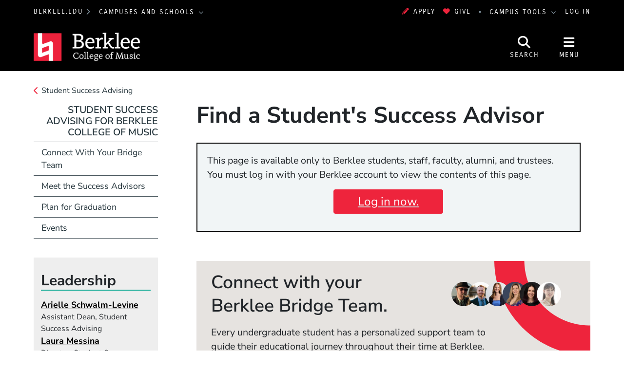

--- FILE ---
content_type: text/html; charset=UTF-8
request_url: https://college.berklee.edu/student-success-advising/find-a-student-success-advisor
body_size: 17707
content:
<!DOCTYPE html>
<html lang="en" dir="ltr" prefix="og: https://ogp.me/ns#">
  <head>
    <meta charset="utf-8" />
<meta name="description" content="Are You Concerned About a Student? If there is an imminent threat to anyone&#039;s personal safety, an emergency in progress, please call Public Safety immediately at..." />
<meta property="og:url" content="https://college.berklee.edu/student-success-advising/find-a-student-success-advisor" />
<meta property="og:title" content="Find a Student&#039;s Success Advisor" />
<meta property="og:description" content="Are You Concerned About a Student? If there is an imminent threat to anyone&#039;s personal safety, an emergency in progress, please call Public Safety immediately at 617-747-8888 (available 24/7). For non-life..." />
<meta property="og:image" content="https://college.berklee.edu/themes/custom/berklee_base/images/logo/stacked-www-bcm.jpg" />
<meta name="twitter:card" content="summary_large_image" />
<meta name="twitter:title" content="Find a Student&#039;s Success Advisor" />
<meta name="twitter:description" content="Are You Concerned About a Student? If there is an imminent threat to anyone&#039;s personal safety, an emergency in progress, please call Public Safety immediately at 617-747-8888 (available 24/7). For non-life..." />
<meta name="Generator" content="Drupal 10 (https://www.drupal.org)" />
<meta name="MobileOptimized" content="width" />
<meta name="HandheldFriendly" content="true" />
<meta name="viewport" content="width=device-width, initial-scale=1.0" />
<meta http-equiv="x-ua-compatible" content="ie=edge" />
<link rel="icon" href="/themes/custom/berklee_base/images/college/favicon.ico?fv=817bz9T5" type="image/vnd.microsoft.icon" />
<link rel="canonical" href="https://www.berklee.edu/student-success-advising/find-a-student-success-advisor" />
<link rel="shortlink" href="https://www.berklee.edu/node/2515981" />

    <title>Find a Student&#039;s Success Advisor | Berklee College of Music</title>
    <link rel="stylesheet" media="all" href="/sites/default/files/css/css_NUz4ONLrKpOZXxA6HpziVDhr109UBTKg0vgL5h8qhpM.css?delta=0&amp;language=en&amp;theme=berklee_base&amp;include=eJxFjkEOwyAMBD-E4Dk9RoY4QGNiywal-X2poiq30WpntRF1J8QlgmHYFBqerLtLrBhWHQLk4Q0ft1XqqCGB9MqHy8yZcElTunHSC2ajwbQFFLKCFPtvPIkfh4xI1QquTgp3trMKhgedWBDz1i9Cc3ZZxxZ-_769-UOY" />
<link rel="stylesheet" media="all" href="/sites/default/files/css/css_JbFXnmsrY1X6i6sIDXxX6p1GJJPSGEvDE0hSDYKloZI.css?delta=1&amp;language=en&amp;theme=berklee_base&amp;include=eJxFjkEOwyAMBD-E4Dk9RoY4QGNiywal-X2poiq30WpntRF1J8QlgmHYFBqerLtLrBhWHQLk4Q0ft1XqqCGB9MqHy8yZcElTunHSC2ajwbQFFLKCFPtvPIkfh4xI1QquTgp3trMKhgedWBDz1i9Cc3ZZxxZ-_769-UOY" />

    <script type="application/json" data-drupal-selector="drupal-settings-json">{"path":{"baseUrl":"\/","pathPrefix":"","currentPath":"node\/2515981","currentPathIsAdmin":false,"isFront":false,"currentLanguage":"en"},"pluralDelimiter":"\u0003","suppressDeprecationErrors":true,"gtag":{"tagId":"","consentMode":false,"otherIds":[],"events":[],"additionalConfigInfo":[]},"ajaxPageState":{"libraries":"[base64]","theme":"berklee_base","theme_token":null},"ajaxTrustedUrl":{"\/search\/google":true},"gtm":{"tagId":null,"settings":{"data_layer":"dataLayer","include_environment":false},"tagIds":["GTM-PHJTR6V"]},"berklee_web_services":{"analytics":{"userRoles":"ANON","presentedSiteSection":"Student Success Advising (bcm)","editorialSiteSection":"Student Success Advising (bcm)"}},"photoswipe":{"options":{"showAnimationDuration":333,"hideAnimationDuration":333,"showHideOpacity":false,"bgOpacity":1,"spacing":0.12,"allowPanToNext":true,"maxSpreadZoom":2,"loop":true,"pinchToClose":true,"closeOnScroll":true,"closeOnVerticalDrag":true,"mouseUsed":false,"escKey":true,"arrowKeys":true,"history":true,"errorMsg":"\u003Cdiv class=\u0022pswp__error-msg\u0022\u003E\u003Ca href=\u0022%url%\u0022 target=\u0022_blank\u0022\u003EThe image\u003C\/a\u003E could not be loaded.\u003C\/div\u003E","preload":[1,1],"mainClass":null,"focus":true,"modal":true},"container":"\u003Cdiv class=\u0022pswp\u0022 tabindex=\u0022-1\u0022 role=\u0022dialog\u0022 aria-hidden=\u0022true\u0022\u003E\n\n    \u003Cdiv class=\u0022pswp__bg\u0022\u003E\u003C\/div\u003E\n\n    \u003Cdiv class=\u0022pswp__scroll-wrap\u0022\u003E\n\n    \n    \u003Cdiv class=\u0022pswp__container\u0022\u003E\n      \u003Cdiv class=\u0022pswp__item\u0022\u003E\u003C\/div\u003E\n      \u003Cdiv class=\u0022pswp__item\u0022\u003E\u003C\/div\u003E\n      \u003Cdiv class=\u0022pswp__item\u0022\u003E\u003C\/div\u003E\n    \u003C\/div\u003E\n\n        \u003Cdiv class=\u0022pswp__ui pswp__ui--hidden\u0022\u003E\n\n      \u003Cdiv class=\u0022pswp__top-bar\u0022\u003E\n\n        \n        \u003Cdiv class=\u0022pswp__counter\u0022\u003E\u003C\/div\u003E\n\n        \u003Cbutton class=\u0022pswp__button pswp__button--close\u0022 title=\u0022Close (Esc)\u0022\u003E\u003C\/button\u003E\n\n        \u003Cbutton class=\u0022pswp__button pswp__button--share\u0022 title=\u0022Share\u0022\u003E\u003C\/button\u003E\n\n        \u003Cbutton class=\u0022pswp__button pswp__button--fs\u0022 title=\u0022Toggle fullscreen\u0022\u003E\u003C\/button\u003E\n\n        \u003Cbutton class=\u0022pswp__button pswp__button--zoom\u0022 title=\u0022Zoom in\/out\u0022\u003E\u003C\/button\u003E\n\n        \n        \u003Cdiv class=\u0022pswp__preloader\u0022\u003E\n          \u003Cdiv class=\u0022pswp__preloader__icn\u0022\u003E\n            \u003Cdiv class=\u0022pswp__preloader__cut\u0022\u003E\n              \u003Cdiv class=\u0022pswp__preloader__donut\u0022\u003E\u003C\/div\u003E\n            \u003C\/div\u003E\n          \u003C\/div\u003E\n        \u003C\/div\u003E\n      \u003C\/div\u003E\n\n      \u003Cdiv class=\u0022pswp__share-modal pswp__share-modal--hidden pswp__single-tap\u0022\u003E\n        \u003Cdiv class=\u0022pswp__share-tooltip\u0022\u003E\u003C\/div\u003E\n      \u003C\/div\u003E\n\n      \u003Cbutton class=\u0022pswp__button pswp__button--arrow--left\u0022 title=\u0022Previous (arrow left)\u0022\u003E\n      \u003C\/button\u003E\n\n      \u003Cbutton class=\u0022pswp__button pswp__button--arrow--right\u0022 title=\u0022Next (arrow right)\u0022\u003E\n      \u003C\/button\u003E\n\n      \u003Cdiv class=\u0022pswp__caption\u0022\u003E\n        \u003Cdiv class=\u0022pswp__caption__center\u0022\u003E\u003C\/div\u003E\n      \u003C\/div\u003E\n\n    \u003C\/div\u003E\n\n  \u003C\/div\u003E\n\n\u003C\/div\u003E\n"},"googlePSE":{"language":"en","displayWatermark":false},"user":{"uid":0,"permissionsHash":"25042f685fa8825ecf7d0186eff8506c0be96ca3d4745acf817baeb14a864743"}}</script>
<script src="/sites/default/files/js/js_DgKBPNfOtP058HKWgro56pecwu0du3Fk3yfWv-MjVGI.js?scope=header&amp;delta=0&amp;language=en&amp;theme=berklee_base&amp;include=eJxljUsOwjAMRC8U1cdhGTnRYEzzqZyI0NsTiaoI2FjPz6NxgK0J8IEb6GqcMaqtLhwaGSYocac_c2YGgm-wh0Y04sJp7xqbk1olwcfZ-8ZJF-6wzPPBce0sJHP87gvf-fkts9tutdc2dAN9cNGi_QVeqE3s"></script>
<script src="/themes/custom/berklee_base/libraries/fontawesome/kit-v6.7.2.min.js"></script>
<script src="/modules/contrib/google_tag/js/gtag.js?fv=1_V7FELh?t98aem"></script>
<script src="/modules/contrib/google_tag/js/gtm.js?fv=5Dmj5lgb?t98aem"></script>

  </head>
  <body class="domain-college-berklee-edu section-211136 page-node-2515981 path-node node--type-page">
    <a href="#main-content" class="visually-hidden focusable skip-link">
      Skip to main content
    </a>
    <noscript><iframe src="https://www.googletagmanager.com/ns.html?id=GTM-PHJTR6V"
                  height="0" width="0" style="display:none;visibility:hidden"></iframe></noscript>

      <div class="dialog-off-canvas-main-canvas" data-off-canvas-main-canvas>
    <header id="header" aria-label="Site header">
  <div id="global-top" class="region-global-top fw-container">
  <div class="content">
    <nav id="global-berklee-sites-nav" aria-label="Berklee Campus and School Websites">
      <div id="main-berklee-site-link">
        <a href="https://www.berklee.edu">berklee.edu</a>
        <i class="fas fa-chevron-right"></i>
      </div>
      <div id="campus-schools-dropdown" class="dropdown">
        <button id="campus-schools-dropdown-button" class="btn btn-menu dropdown-toggle" type="button" data-toggle="dropdown" aria-haspopup="true" aria-expanded="false">
          Campuses and Schools
        </button>
        <div class="dropdown-menu" aria-labelledby="campus-schools-dropdown-button">
          
<nav aria-labelledby="block-global-campuses-global-top-menu" id="block-global-campuses-global-top" class="block block-menu navigation menu--menu-d8-campuses-and-school">
            
  <h2 class="sr-only" id="block-global-campuses-global-top-menu">Campuses and Schools</h2>
  

        
              <ul class="nav">
                    <li class="nav-item">
                        <a href="/" class="nav-link" data-drupal-link-system-path="node/16">                    Berklee College of Music
        </a>
              </li>
                <li class="nav-item">
                        <a href="https://bostonconservatory.berklee.edu/" class="nav-link" data-drupal-link-system-path="node/136">                    Boston Conservatory at Berklee
        </a>
              </li>
                <li class="nav-item">
                        <a href="https://valencia.berklee.edu/" class="nav-link" data-drupal-link-system-path="node/2537411">                    Berklee Valencia
        </a>
              </li>
                <li class="nav-item">
                        <a href="https://nyc.berklee.edu/" class="nav-link" data-drupal-link-system-path="node/2493201">                    Berklee NYC
        </a>
              </li>
                <li class="nav-item">
                        <a href="https://online.berklee.edu/?pid=6872&amp;c3ch=Affiliate&amp;c3nid=bcm_global_main_menu" class="nav-link">                    Berklee Online
        </a>
              </li>
                <li class="nav-item">
                        <a href="/bass/berklee-summer-programs-1" class="nav-link" data-drupal-link-system-path="node/2520276">                    Summer Programs
        </a>
              </li>
        </ul>
  


  </nav>

        </div>
      </div>
    </nav>

    <div id="block-applynowmakeagift">
      <ul class="nav" id="first">
              	 <li><a data-tracking-category="header" class="track track-click" href="https://berklee.my.site.com/onlineapplication/TX_CommunitiesSelfReg"><i class="fas fa-pencil-alt" aria-hidden="true"></i>Apply</a></li>
              	<li><a data-tracking-category="header" class="track track-click" href="/giving"><i class="fas fa-heart" aria-hidden="true"></i>Give</a></li>
      </ul>
    </div>

    <nav id="global-campus-tools-nav" aria-label="Berklee Campus Tools">
      <div id="campus-tools-dropdown" class="dropdown">
        <button id="campus-tools-dropdown-button" class="btn btn-menu dropdown-toggle" type="button" data-toggle="dropdown" aria-haspopup="true" aria-expanded="false">
          Campus Tools
        </button>
        <div class="dropdown-menu dropdown-menu-right" aria-labelledby="campus-tools-dropdown-button">
          
              <ul class="nav">
                    <li class="nav-item expandable">
                        <span title="" class="nav-link">                    Campus Websites
        </span>
                                <ul class="menu">
                    <li class="nav-item">
                        <a href="https://valencia.berklee.edu/?pid=201400100" title="" class="nav-link track track-click track-value-text-and-url">                    Valencia, Spain
        </a>
              </li>
                <li class="nav-item">
                        <a href="https://online.berklee.edu?pid=6871&amp;c3ch=Affiliate&amp;c3nid=bcm_global_top_nav" title="" class="nav-link track track-click track-value-text-and-url">                    Berklee Online
        </a>
              </li>
                <li class="nav-item">
                        <a href="https://bostonconservatory.berklee.edu" title="" class="nav-link track track-click track-value-text-and-url">                    Boston Conservatory
        </a>
              </li>
        </ul>
  
              </li>
                <li class="nav-item expandable">
                        <span title="" class="nav-link">                    Campus Tools
        </span>
                                <ul class="menu">
                    <li class="nav-item">
                        <a href="https://my.berklee.edu" title="Take care of campus business." class="nav-link track track-click track-value-text-and-url">                      <i class="fas fa-graduation-cap"></i>
                    MyBerklee
        </a>
              </li>
                <li class="nav-item">
                        <a href="https://canvas.berklee.edu" class="nav-link track track-click track-value-text-and-url">                      <i class="fas fa-tasks"></i>
                    Berklee Canvas
        </a>
              </li>
                <li class="nav-item">
                        <a href="https://library.berklee.edu/" title="Search for and reserve media." class="nav-link track track-click track-value-text-and-url">                      <i class="fas fa-book"></i>
                    The Library
        </a>
              </li>
                <li class="nav-item">
                        <a href="https://www.berklee.edu/communications-marketing/berklee-hub" title="" class="nav-link track track-click track-value-text-and-url" data-drupal-link-system-path="node/2343126">                      <i class="fas fa-cog"></i>
                    Hub/Berklee Connect
        </a>
              </li>
                <li class="nav-item">
                        <a href="https://www.berklee.edu/welcome-berklee-career-manager" title="Find internships, gigs and jobs." class="nav-link track track-click track-value-text-and-url" data-drupal-link-system-path="node/2215931">                      <i class="fas fa-briefcase"></i>
                    Berklee Career Manager
        </a>
              </li>
                <li class="nav-item">
                        <a href="https://www.myworkday.com/berklee" title="" class="nav-link track track-click track-value-text-and-url">                      <i class="fas custom icon-workday"></i>
                    Workday
        </a>
              </li>
                <li class="nav-item">
                        <a href="https://mail.google.com/a/berklee.edu" title="Check email using your Berklee address" class="nav-link track track-click track-value-text-and-url">                      <i class="fas fa-envelope"></i>
                    Email
        </a>
              </li>
                <li class="nav-item">
                        <a href="https://drive.google.com/a/berklee.edu" title="Manage your files and media." class="nav-link track track-click track-value-text-and-url">                      <i class="fas fa-floppy-o"></i>
                    Drive
        </a>
              </li>
                <li class="nav-item">
                        <a href="https://calendar.google.com/a/berklee.edu" title="Keep track of your schedule" class="nav-link track track-click track-value-text-and-url">                      <i class="fas fa-calendar"></i>
                    Calendar
        </a>
              </li>
        </ul>
  
              </li>
        </ul>
  


        </div>
      </div>
    </nav>

    <div id="block-loginlogoutbuttonwithmenu">
          <a href="/saml/login?destination=sso/success%3Flocation%3Dhttps%253A//college.berklee.edu/student-success-advising/find-a-student-success-advisor">Log In</a>
        </div>
  </div>
</div>

  
<div id="site-header" class="region-top-header fw-container">
      <div class="site-branding-column">
    <a href="/" title="Home" rel="home">
              <img src="/themes/custom/berklee_base/images/college/logo/logo-light-text.png?fv=pytEIxCj" alt="Home" />
            <span class="sr-only">Berklee College of Music</span>
    </a>
  </div>
  
      <div id="navbar-buttons" role="navigation" aria-label="Site Search and Navigation">
    <button id="navbar-search-button" type="button" aria-label="Open Site Search" aria-controls="site-search" aria-expanded="false" aria-haspopup="dialog">
      <i class="fas fa-search" inert aria-hidden="true"></i>
      <span class="search-label" aria-hidden="true">Search</span>
    </button>
    <button id="navbar-menu-button" type="button" aria-label="Open Site Navigation" aria-controls="site-nav-wrapper" aria-expanded="false" aria-haspopup="dialog">
       <i class="fas fa-bars" inert aria-hidden="true"></i>
       <span class="menu-button-label" aria-hidden="true">Menu</span>
    </button>
  </div>
  <div id="site-search" aria-label="Site Search Dialog" role="dialog" class="hide" aria-hidden="true">
    <div class="search-block-form google-cse block block-search block-search-form-block" data-drupal-selector="search-block-form" id="block-header-search-form" role="search">
  
    
      <div class="content">
      <form action="/search/google" method="get" id="search-block-form" accept-charset="UTF-8">
  <div class="js-form-item form-item js-form-type-search form-type-search js-form-item-keys form-item-keys form-no-label">
      <label for="edit-keys" class="visually-hidden">Search</label>
        <input title="Enter the terms you wish to search for." data-drupal-selector="edit-keys" type="search" id="edit-keys" name="keys" value="" size="40" maxlength="128" class="form-search" />

        </div>
<div data-drupal-selector="edit-actions" class="form-actions js-form-wrapper form-wrapper" id="edit-actions"><input data-drupal-selector="edit-submit" type="submit" id="edit-submit" value="Search" class="button js-form-submit form-submit btn btn-primary" />
</div>

</form>

    </div>
  </div>

  </div>
</div>

  <div id="site-nav-wrapper" class="site-nav__wrapper" role="dialog" aria-label="Site Navigation" inert aria-hidden="true">
    <div id="site-nav" class="site-nav fw-container collapse" data-selected-item-id="">

<nav aria-labelledby="block-bcm-site-nav-menu" id="block-bcm-site-nav" class="block block-menu navigation menu--bcm-site-nav">
            
  <h2 class="sr-only" id="block-bcm-site-nav-menu">Site Nav Menu (bcm)</h2>
  

        
<div class="site-nav__columns">
  <div class="site-nav__primary">
              <ul class="nav">
      <li id="site-nav-mobile-user-links" class="site-nav__user-links site-nav__mobile-only">
        <ul class="nav" aria-label="User Menu">
        </ul>
      </li>
                          <li data-id="menu_link_content:7602cfc2-ef34-4b77-a95f-f1bec3749c2c" class="nav-item">
        
                        <button aria-controls="menu_link_content:7602cfc2-ef34-4b77-a95f-f1bec3749c2c" aria-expanded="false" aria-label="Academics" type="button">                    Academics
        </button>
                          <div class="site-nav__children" data-parent-id="menu_link_content:7602cfc2-ef34-4b77-a95f-f1bec3749c2c" id="menu_link_content:7602cfc2-ef34-4b77-a95f-f1bec3749c2c" role="menu" aria-label="Academics" aria-hidden="true">
                        <ul class="nav">
                          <li data-id="menu_link_content:449eb933-809a-4d99-9a9d-6613a0b19784" class="nav-item">
        
                        <a href="/academics" title="With an array of undergraduate and graduate programs, as well as summer, international, and precollege offerings, Berklee College of Music provides options for students of all levels to explore and achieve their artistic, academic, and career potential." class="site-nav__group" aria-controls="" aria-expanded="" aria-label="Academics" data-drupal-link-system-path="node/2472606">                    Academics
        </a>
                <span class="nav-item-description">With an array of undergraduate and graduate programs, as well as summer, international, and precollege offerings, Berklee College of Music provides options for students of all levels to explore and achieve their artistic, academic, and career potential.</span>
                      </li>
                      <li data-id="menu_link_content:9af67b18-1645-402f-abb7-d1fe64fb9b79" class="nav-item">
        
                        <a href="/undergraduate/berklee-boston" title="Berklee College of Music Undergraduate Degree Programs" aria-controls="" aria-expanded="" aria-label="Undergraduate Programs" data-drupal-link-system-path="node/2358591">                    Undergraduate Programs
        </a>
                      </li>
                      <li data-id="menu_link_content:d34afa94-60d7-4e6a-ad72-f7da36e8024e" class="nav-item">
        
                        <a href="/graduate" title="Berklee College of Music Graduate Degree Programs" aria-controls="" aria-expanded="" aria-label="Graduate Programs" data-drupal-link-system-path="node/2472611">                    Graduate Programs
        </a>
                      </li>
                      <li data-id="menu_link_content:12fcc693-de4a-469f-a2fb-94f1a9b29147" class="nav-item">
        
                        <a href="/academics/non-degree-programs" aria-controls="" aria-expanded="" aria-label="Non-degree Programs" data-drupal-link-system-path="node/2549996">                    Non-degree Programs
        </a>
                      </li>
                      <li data-id="menu_link_content:0f94524a-6705-4fb6-b8eb-7827e023af98" class="nav-item">
        
                        <a href="/institutes" title="Berklee College of Music Academic Institutes" aria-controls="" aria-expanded="" aria-label="Institutes" data-drupal-link-system-path="node/1031336">                    Institutes
        </a>
                      </li>
                      <li data-id="menu_link_content:7db0aadd-eb11-4c8d-ba96-fb43b2ba682a" class="nav-item">
        
                        <a href="/courses" title="Berklee College of Music Course Catalog" aria-controls="" aria-expanded="" aria-label="Course Catalog" data-drupal-link-system-path="views/courses">                    Course Catalog
        </a>
                      </li>
                      <li data-id="menu_link_content:9ef7f306-4058-4832-9d66-6e61b47fe240" class="nav-item">
        
                        <a href="/faculty" title="Berklee College of Music Faculty" aria-controls="" aria-expanded="" aria-label="Faculty" data-drupal-link-system-path="node/2481641">                    Faculty
        </a>
                      </li>
                      <li data-id="menu_link_content:f8d27081-3fc1-43db-800a-01de995b3e40" class="nav-item">
        
                        <a href="https://www.berklee.edu/calendar" title="Berklee College of Music Academic Calendar" aria-controls="" aria-expanded="" aria-label="Academic Calendar" data-drupal-link-system-path="node/1030926">                    Academic Calendar
        </a>
                      </li>
                      <li data-id="menu_link_content:c330cfd7-3ea5-4d18-9a51-ad3c46df27b9" class="nav-item">
        
                        <a href="https://www.berklee.edu/academics/programs?filters=210531" title="Explore all of Berklee&#039;s academic offerings to find the program that&#039;s right for you. " class="site-nav__group" aria-controls="" aria-expanded="" aria-label="Find Your Program" data-drupal-link-query="{&quot;filters&quot;:&quot;210531&quot;}" data-drupal-link-system-path="controller/academics/programs">                    Find Your Program
        </a>
                <span class="nav-item-description">Explore all of Berklee&#039;s academic offerings to find the program that&#039;s right for you. </span>
                      </li>
            </ul>
  
          </div>
              </li>
                      <li data-id="menu_link_content:dd42bfe9-d101-47c9-b30c-e53e6cd10db1" class="nav-item">
        
                        <button aria-controls="menu_link_content:dd42bfe9-d101-47c9-b30c-e53e6cd10db1" aria-expanded="false" aria-label="Admissions and Aid" type="button">                    Admissions and Aid
        </button>
                          <div class="site-nav__children" data-parent-id="menu_link_content:dd42bfe9-d101-47c9-b30c-e53e6cd10db1" id="menu_link_content:dd42bfe9-d101-47c9-b30c-e53e6cd10db1" role="menu" aria-label="Admissions and Aid" aria-hidden="true">
                        <ul class="nav">
                          <li data-id="menu_link_content:f5d67b78-20db-45e0-a307-42cf9dfd117e" class="nav-item">
        
                        <a href="/admissions" title="Learn about the  Berklee College of Music admission process." class="site-nav__group" aria-controls="" aria-expanded="" aria-label="Admissions" data-drupal-link-system-path="node/2472601">                    Admissions
        </a>
                <span class="nav-item-description">Learn about the  Berklee College of Music admission process.</span>
                      </li>
                      <li data-id="menu_link_content:6764dbd1-29c7-40b5-9355-5ed74d01b1fa" class="nav-item">
        
                        <a href="/admissions/graduate" aria-controls="" aria-expanded="" aria-label="Graduate Admissions" data-drupal-link-system-path="node/2444501">                    Graduate Admissions
        </a>
                      </li>
                      <li data-id="menu_link_content:a3ce1f49-32ae-47d3-9abe-0884f468280f" class="nav-item">
        
                        <a href="/admissions/undergraduate" aria-controls="" aria-expanded="" aria-label="Undergraduate Admissions" data-drupal-link-system-path="node/2444426">                    Undergraduate Admissions
        </a>
                      </li>
                      <li data-id="menu_link_content:d9138226-704f-4d73-b0de-dcb6d619ceb5" class="nav-item">
        
                        <a href="https://www.berklee.edu/student-financial-services" title="Berklee&#039;s Office of Student Financial Services can help you find an affordable path to your Berklee education." class="site-nav__group" aria-controls="" aria-expanded="" aria-label="Scholarships and Financial Aid" data-drupal-link-system-path="node/2346331">                    Scholarships and Financial Aid
        </a>
                <span class="nav-item-description">Berklee&#039;s Office of Student Financial Services can help you find an affordable path to your Berklee education.</span>
                      </li>
            </ul>
  
          </div>
              </li>
                      <li data-id="menu_link_content:cb8699c9-e724-4ee8-8d5e-1dba0690d836" class="nav-item">
        
                        <button aria-controls="menu_link_content:cb8699c9-e724-4ee8-8d5e-1dba0690d836" aria-expanded="false" aria-label="Student Life" type="button">                    Student Life
        </button>
                          <div class="site-nav__children" data-parent-id="menu_link_content:cb8699c9-e724-4ee8-8d5e-1dba0690d836" id="menu_link_content:cb8699c9-e724-4ee8-8d5e-1dba0690d836" role="menu" aria-label="Student Life" aria-hidden="true">
                        <ul class="nav">
                          <li data-id="menu_link_content:506aa2d4-69b0-4731-b4fc-81b1559d293f" class="nav-item">
        
                        <a href="/student-life" title="Explore all the ways in which Berklee supports students on and off campus." class="site-nav__group" aria-controls="" aria-expanded="" aria-label="Student Life" data-drupal-link-system-path="node/2466211">                    Student Life
        </a>
                <span class="nav-item-description">Explore all the ways in which Berklee supports students on and off campus.</span>
                      </li>
                      <li data-id="menu_link_content:4abe2098-f2a8-4c8e-b96d-c459068aeeb5" class="nav-item">
        
                        <a href="https://www.berklee.edu/campus-life" aria-controls="" aria-expanded="" aria-label="Campus Life" data-drupal-link-system-path="node/2206787">                    Campus Life
        </a>
                      </li>
                      <li data-id="menu_link_content:3cd9b6fb-cc4a-4c38-980b-3756f5c498b7" class="nav-item">
        
                        <a href="https://www.berklee.edu/families" aria-controls="" aria-expanded="" aria-label="Families" data-drupal-link-system-path="node/2208136">                    Families
        </a>
                      </li>
                      <li data-id="menu_link_content:be8b2dad-d4aa-4b3b-b790-8c1026b47249" class="nav-item">
        
                        <a href="https://www.berklee.edu/orientation" aria-controls="" aria-expanded="" aria-label="Orientation" data-drupal-link-system-path="node/2459051">                    Orientation
        </a>
                      </li>
                      <li data-id="menu_link_content:459568a8-e92f-4820-9ec0-257c1a2fb5d5" class="nav-item">
        
                        <a href="https://www.berklee.edu/housing-and-residential-education" aria-controls="" aria-expanded="" aria-label="Housing and Residential Education" data-drupal-link-system-path="node/2356121">                    Housing and Residential Education
        </a>
                      </li>
                      <li data-id="menu_link_content:87d9450b-5ddb-4f91-8e7f-63352354bc90" class="nav-item">
        
                        <a href="https://www.berklee.edu/health-and-wellness" aria-controls="" aria-expanded="" aria-label="Student Health and Wellness" data-drupal-link-system-path="node/2356116">                    Student Health and Wellness
        </a>
                      </li>
                      <li data-id="menu_link_content:1d10fd17-f122-4a90-a588-1f0c7a39d109" class="nav-item">
        
                        <a href="https://www.berklee.edu/services-and-support/students" aria-controls="" aria-expanded="" aria-label="Student Services and Support" data-drupal-link-system-path="node/2478876">                    Student Services and Support
        </a>
                      </li>
            </ul>
  
          </div>
              </li>
                      <li data-id="menu_link_content:6e2a105f-b3c0-42f9-b375-efe30da55624" class="nav-item">
        
                        <a href="/about-the-college" title="About the college" aria-controls="" aria-expanded="" aria-label="About" data-drupal-link-system-path="node/2472621">                    About
        </a>
                      </li>
                      <li data-id="menu_link_content:350a5780-ceb6-4434-80af-434d7ae23daa" class="nav-item">
        
                        <button aria-controls="menu_link_content:350a5780-ceb6-4434-80af-434d7ae23daa" aria-expanded="false" aria-label="Events" type="button">                    Events
        </button>
                          <div class="site-nav__children" data-parent-id="menu_link_content:350a5780-ceb6-4434-80af-434d7ae23daa" id="menu_link_content:350a5780-ceb6-4434-80af-434d7ae23daa" role="menu" aria-label="Events" aria-hidden="true">
                        <ul class="nav">
                          <li data-id="menu_link_content:a489f625-be0f-42f5-9ecf-a967c230501a" class="nav-item">
        
                        <a href="/events" title="View all events, and browse by venue - or browse by the event categories listed below." class="site-nav__group" aria-controls="" aria-expanded="" aria-label="All Events and Concerts" data-drupal-link-system-path="node/2299576">                    All Events and Concerts
        </a>
                <span class="nav-item-description">View all events, and browse by venue - or browse by the event categories listed below.</span>
                      </li>
                      <li data-id="menu_link_content:6d4fe0a1-d86d-478b-be41-c1de561ea45d" class="nav-item">
        
                        <a href="/admissions/undergraduate/offcampusevents" aria-controls="" aria-expanded="" aria-label="Admissions Events" data-drupal-link-system-path="node/2219311">                    Admissions Events
        </a>
                      </li>
                      <li data-id="menu_link_content:dfa36383-4999-43fc-ab2d-d1c763dc3ebd" class="nav-item">
        
                        <a href="https://www.berklee.edu/events/by-type/clinics-and-master-classes" aria-controls="" aria-expanded="" aria-label="Clinics and Master Classes" data-drupal-link-system-path="views/events-by-tag/300045">                    Clinics and Master Classes
        </a>
                      </li>
                      <li data-id="menu_link_content:9036b700-d8d8-4ddb-8cef-fefdb130506a" class="nav-item">
        
                        <a href="https://www.berklee.edu/events/performances" aria-controls="" aria-expanded="" aria-label="Performances" data-drupal-link-system-path="node/2213126">                    Performances
        </a>
                      </li>
                      <li data-id="menu_link_content:e9433e8b-ebef-4595-8210-b23bf5f4a936" class="nav-item">
        
                        <a href="/events/recitals" aria-controls="" aria-expanded="" aria-label="Recitals" data-drupal-link-system-path="node/2376371">                    Recitals
        </a>
                      </li>
                      <li data-id="menu_link_content:2622126f-5cec-4ea8-8ecc-72c0f2ec9d76" class="nav-item">
        
                        <a href="/events/visiting-artist-events" aria-controls="" aria-expanded="" aria-label="Visiting Artist Events" data-drupal-link-system-path="node/2376366">                    Visiting Artist Events
        </a>
                      </li>
            </ul>
  
          </div>
              </li>
                      <li data-id="menu_link_content:9c56ce1a-5562-45e5-8948-6f12c068e400" class="nav-item">
        
                        <a href="/news" class="site-nav__resource site-nav__separator" aria-controls="" aria-expanded="" aria-label="News" data-drupal-link-system-path="node/2485141">                    News
        </a>
                      </li>
                      <li data-id="menu_link_content:98afecae-023b-4c21-8f78-f2d387042e00" class="nav-item">
        
                        <a href="/alumni" title="Berklee College of Music Alumni" class="site-nav__resource" aria-controls="" aria-expanded="" aria-label="Alumni" data-drupal-link-system-path="node/2363761">                    Alumni
        </a>
                      </li>
                      <li data-id="menu_link_content:2359c4b2-1b76-4954-bc5e-3fe62ba9e2d2" class="nav-item">
        
                        <a href="/giving" title="Supporting Berklee College of Music" class="site-nav__resource" aria-controls="" aria-expanded="" aria-label="Giving" data-drupal-link-system-path="node/2458351">                    Giving
        </a>
                      </li>
                      <li data-id="menu_link_content:cfbf4fd9-8285-4154-8c5f-2b523aae9c40" class="nav-item">
        
                        <button class="site-nav__resource" aria-controls="menu_link_content:cfbf4fd9-8285-4154-8c5f-2b523aae9c40" aria-expanded="false" aria-label="Boston Campus" type="button">                    Boston Campus
        </button>
                          <div class="site-nav__children" data-parent-id="menu_link_content:cfbf4fd9-8285-4154-8c5f-2b523aae9c40" id="menu_link_content:cfbf4fd9-8285-4154-8c5f-2b523aae9c40" role="menu" aria-label="Boston Campus" aria-hidden="true">
                        <ul class="nav">
                          <li data-id="menu_link_content:26b8219f-28f3-47e9-b5e5-245139fe1c24" class="nav-item">
        
                        <a href="/boston-campus" title="Information about Berklee&#039;s Boston campus, home to both Berklee College of Music and Boston Conservatory at Berklee" class="site-nav__group" aria-controls="" aria-expanded="" aria-label="Boston Campus" data-drupal-link-system-path="node/2210881">                    Boston Campus
        </a>
                <span class="nav-item-description">Information about Berklee&#039;s Boston campus, home to both Berklee College of Music and Boston Conservatory at Berklee</span>
                      </li>
                      <li data-id="menu_link_content:f699f659-6456-4707-90f6-5b1d7253c164" class="nav-item">
        
                        <a href="/boston-campus/interactive-campus-map" title="Map of Berklee&#039;s Boston campus" aria-controls="" aria-expanded="" aria-label="Campus Map" data-drupal-link-system-path="berklee-campus-map/300471">                    Campus Map
        </a>
                      </li>
                      <li data-id="menu_link_content:5568c63a-f54a-470c-8109-89195706b42b" class="nav-item">
        
                        <a href="/facilities" title="Facilities available on Berklee&#039;s Boston Campus" aria-controls="" aria-expanded="" aria-label="Facilities" data-drupal-link-system-path="node/1031274">                    Facilities
        </a>
                      </li>
                      <li data-id="menu_link_content:eb040df4-bc8b-437f-b153-c955bf1b4809" class="nav-item">
        
                        <a href="https://www.berklee.edu/public-safety" title="Public Safety on Berklee&#039;s Boston campus" aria-controls="" aria-expanded="" aria-label="Public Safety" data-drupal-link-system-path="node/2206606">                    Public Safety
        </a>
                      </li>
            </ul>
  
          </div>
              </li>
                      <li data-id="menu_link_content:319cc4a0-fee5-4f1c-a0ec-a647c8aa05a9" class="nav-item">
        
                        <button class="site-nav__resource" aria-controls="menu_link_content:319cc4a0-fee5-4f1c-a0ec-a647c8aa05a9" aria-expanded="false" aria-label="Resources" type="button">                    Resources
        </button>
                          <div class="site-nav__children" data-parent-id="menu_link_content:319cc4a0-fee5-4f1c-a0ec-a647c8aa05a9" id="menu_link_content:319cc4a0-fee5-4f1c-a0ec-a647c8aa05a9" role="menu" aria-label="Resources" aria-hidden="true">
                        <ul class="nav">
                          <li data-id="menu_link_content:684c553c-5a51-453e-8276-949401096021" class="nav-item">
        
                        <a href="https://www.berklee.edu/services-and-support/students" aria-controls="" aria-expanded="" aria-label="Student Services and Support" data-drupal-link-system-path="node/2478876">                    Student Services and Support
        </a>
                      </li>
                      <li data-id="menu_link_content:e1e54026-cb7f-4bdf-bed5-2e3b2d71c517" class="nav-item">
        
                        <a href="https://www.berklee.edu/careers" aria-controls="" aria-expanded="" aria-label="Careers in the Performing Arts" data-drupal-link-system-path="node/2394251">                    Careers in the Performing Arts
        </a>
                      </li>
                      <li data-id="menu_link_content:318707f7-5dae-4537-9677-29b1942756b8" class="nav-item">
        
                        <a href="https://www.berklee.edu/academics/programs" aria-controls="" aria-expanded="" aria-label="Find Your Program" data-drupal-link-system-path="controller/academics/programs">                    Find Your Program
        </a>
                      </li>
                      <li data-id="menu_link_content:0be468d6-6542-4a8f-bbe3-417ff464b544" class="nav-item">
        
                        <a href="/departments-a-z" aria-controls="" aria-expanded="" aria-label="Departments (A-Z)" data-drupal-link-system-path="departments-a-z">                    Departments (A-Z)
        </a>
                      </li>
                      <li data-id="menu_link_content:db3314cc-62ea-457a-aa07-649614cc367e" class="nav-item">
        
                        <a href="https://hub.berklee.edu/directory" title="Directory of Berklee students and alumni (requires login)" aria-controls="" aria-expanded="" aria-label="Student/Alumni Directory">                    Student/Alumni Directory
        </a>
                      </li>
                      <li data-id="menu_link_content:66713f28-ca1c-4801-922f-9bfc529bc74a" class="nav-item">
        
                        <a href="/boston-campus/interactive-campus-map" aria-controls="" aria-expanded="" aria-label="Campus Map" data-drupal-link-system-path="berklee-campus-map/300471">                    Campus Map
        </a>
                      </li>
            </ul>
  
          </div>
              </li>
              <li class="nav-item site-nav__mobile-only" data-id="1">
        <button class="site-nav__campuses site-nav__resource">Campuses and Schools</button>
        <div class="site-nav__children" data-parent-id="1">
          <ul  id="site-nav-campuses-menu" class="nav">
            <li class="nav-item">
              <a href="https://www.berklee.edu" class="site-nav__group">Berklee.edu</a>
              <span class="nav-item-description">Each learning environment at Berklee has its own web presence under 
              the main, all-encompassing www.berklee.edu.</span>
            </li>
          </ul>
        </div>
      </li>
      <li class="nav-item site-nav__mobile-only" data-id="2">
        <button class="site-nav__tools site-nav__resource">Campus Tools</button>
        <div class="site-nav__children" data-parent-id="2">
          <ul id="site-nav-campuses-tools-menu" class="nav">
            <li class="nav-item">
              <span>Campus Tools</span>
              <span class="nav-item-description">
                Third-party tools used by members of the Berklee community (login required).
              </span>
            </li>
          </ul>
        </div>
      </li>
        </ul>
  
  </div>
  <div class="site-nav__secondary">
    <div id="site-nav__back-button" class="site-nav__back-button site-nav__mobile-only">
      <button><i class="fas fa-arrow-left"></i> Back</button>
    </div>
    <div id="site-nav__secondary-child-content">
    </div>
  </div>
</div>

  </nav>

</div>

  </div>
</header>
<div id="main-spacer" aria-hidden="true"></div>
<main id="main">
  <a id="main-content" tabindex="-1"></a>
  <div id="content-header">
        
    
      <section class="region region-section-nav-mobile">
    <div id="site-section-nav-mobile" class="expandable" aria-hidden="true">
  <div id="site-section-menu-button-mobile" class="expandable-heading does-expand">
    <span>In This Section</span>
  </div>
  <div aria-labelledby="site-section-menu-button-mobile" class="site-section-nav expandable-content">
    <div class="site-section-breadcrumb">
      <a href="https://www.berklee.edu/student-success-advising" hreflang="en">Student Success Advising</a>
    </div>
    <h5>
      <a href="/student-success-advising" hreflang="en">Student Success Advising for Berklee College of Music </a>
    </h5>
    
              <ul class="nav">
                    <li class="nav-item">
                        <a href="https://www.berklee.edu/success-advising/your-bridge-team" class="nav-link" data-drupal-link-system-path="node/2582581">                    Connect With Your Bridge Team
        </a>
              </li>
                <li class="nav-item">
                        <a href="/student-success-advising/appointments" class="nav-link" data-drupal-link-system-path="node/2356701">                    Meet the Success Advisors
        </a>
              </li>
                <li class="nav-item">
                        <a href="https://www.berklee.edu/registrar/graduation-planning" class="nav-link" data-drupal-link-system-path="node/2207549">                    Plan for Graduation
        </a>
              </li>
                <li class="nav-item">
                        <a href="/events/department/academic-advising" class="nav-link" data-drupal-link-system-path="views/events-by-site-section/211136">                    Events
        </a>
              </li>
        </ul>
  


  </div>
</div>

  </section>

      <section class="region region-content-admin">
    <div data-drupal-messages-fallback class="hidden"></div>

  </section>

      </div>
  <div id="content-body" class="has-sidebar">
    <div class="row">
      <div id="main-column">
                  <section class="region region-content">
    

<article class="node node--type-page node--view-mode-full clearfix">
      <header>
      
              <h1>Find a Student&#039;s Success Advisor</h1>
            
    </header>
    <div class="node-content">
    
  </div>
</article>

<div id="block-global-require-login" class="block block-berklee-content-visibility block-berklee-require-login-block">
  
    
      <div class="content">
      
      <p class="restricted-content-message">This page is available only to Berklee students, staff, faculty, alumni, and trustees. You must log in with your Berklee account to view the contents of this page.</p>
      <p><a class="btn btn-primary" href="/saml/login?destination=sso/success%3Flocation%3Dhttps%253A//college.berklee.edu/student-success-advising/find-a-student-success-advisor">Log in now.</a></p>
    
    </div>
  </div>
<div id="block-berklee-base-successadvisors" class="block block-berklee-web-services block-success-advisors">
  
    
      <div class="content">
        <div class="advisor-header">
    <h2>
      Connect with your<br />Berklee Bridge Team.
    </h2>
        <div class="success-network-advisors-pips">
              
<div  class="profile berklee-bridge">
    <div class="image-with-overlay">
    <div class="bridge-overlay"></div>
    <figure  class="image-with-meta-data">
  <div class="image-wrapper">
    <a href="https://www.berklee.edu/one-stop/people/colin-gleason" hreflang="en"><img loading="lazy" data-full-src="https://college.berklee.edu/sites/default/files/2025-08/Colin%20Gleason_480x600.png?fv=x2ruhm7w" data-full-width="480" data-full-height="600" src="/sites/default/files/styles/scale_and_crop_to_480px_by_480px/public/2025-08/Colin%20Gleason_480x600.png?fv=UVuZo3Ob&amp;itok=O0EZf3qk" width="480" height="480" alt="Colin Gleason, a member of the One Stop Student Services team." class="image-style-scale-and-crop-to-480px-by-480px" />

</a>

</div>

</figure>

  </div>
  <div class="text-fields">
    <div class="title">
      <a href="https://www.berklee.edu/one-stop/people/colin-gleason" rel="bookmark">
<span>Colin Gleason</span>
</a>
    </div>
    <div class="position">
        <div class="paragraph--type--student-success-advisor paragraph--view-mode--default">
          
            <div class="field field--name-field-success-advisor-type field--type-entity-reference field--label-hidden field__item"><div>
  
      
            <div class="field field--name-name field--type-string field--label-hidden field__item">One Stop Advisor</div>
      
    
  
            <div class="field field--name-description field--type-text-long field--label-hidden field__item"><p><span>Your One Stop advisor can help you take care of your registration, billing, and financial aid tasks.</span></p></div>
      
</div>
</div>
      
      </div>

    </div>
    <div class="connect-with">
      <a class="button inverted" href="https://www.berklee.edu/one-stop/people/colin-gleason">Connect with Colin</a>
    </div>
  </div>
</div>

              
<div  class="profile berklee-bridge">
    <div class="image-with-overlay">
    <div class="bridge-overlay"></div>
    <figure  class="image-with-meta-data">
  <div class="image-wrapper">
    <a href="https://www.berklee.edu/international-student-services/people/craig-mcdonald" hreflang="en"><img loading="lazy" data-full-src="https://college.berklee.edu/sites/default/files/2024-02/CraigM.jpeg?fv=L90e4ILO" data-full-width="800" data-full-height="800" src="/sites/default/files/styles/scale_and_crop_to_480px_by_480px/public/2024-02/CraigM.jpeg?fv=YzJvy00n&amp;itok=BVzRA2O7" width="480" height="480" alt="Headshot of Craig McDonald" class="image-style-scale-and-crop-to-480px-by-480px" />

</a>

</div>

</figure>

  </div>
  <div class="text-fields">
    <div class="title">
      <a href="https://www.berklee.edu/international-student-services/people/craig-mcdonald" rel="bookmark">
<span>Craig McDonald</span>
</a>
    </div>
    <div class="position">
        <div class="paragraph--type--student-success-advisor paragraph--view-mode--default">
          
            <div class="field field--name-field-success-advisor-type field--type-entity-reference field--label-hidden field__item"><div>
  
      
            <div class="field field--name-name field--type-string field--label-hidden field__item">International Advisor</div>
      
    
  
            <div class="field field--name-description field--type-text-long field--label-hidden field__item"><p><span>Your international advisor can help international students with topics like OPT and visas, and connect you with the Study Abroad office.</span></p></div>
      
</div>
</div>
      
      </div>

    </div>
    <div class="connect-with">
      <a class="button inverted" href="https://www.berklee.edu/international-student-services/people/craig-mcdonald">Connect with Craig</a>
    </div>
  </div>
</div>

              
<div  class="profile berklee-bridge">
    <div class="image-with-overlay">
    <div class="bridge-overlay"></div>
    <figure  class="image-with-meta-data">
  <div class="image-wrapper">
    <a href="https://www.berklee.edu/health/people/kelly-oconnor" hreflang="en"><img loading="lazy" data-full-src="https://college.berklee.edu/sites/default/files/2024-10/KellyOConnor_ElizabethFriarphotog.jpg?fv=ncj8OE0z" data-full-width="1000" data-full-height="1091" src="/sites/default/files/styles/scale_and_crop_to_480px_by_480px/public/2024-10/KellyOConnor_ElizabethFriarphotog.jpg?fv=0ZG0o7po&amp;itok=0qqYuC4I" width="480" height="480" alt="Portrait of Kelly O&#039;Connor" class="image-style-scale-and-crop-to-480px-by-480px" />

</a>

</div>

</figure>

  </div>
  <div class="text-fields">
    <div class="title">
      <a href="https://www.berklee.edu/health/people/kelly-oconnor" rel="bookmark">
<span>Kelly O'Connor</span>
</a>
    </div>
    <div class="position">
        <div class="paragraph--type--student-success-advisor paragraph--view-mode--default">
          
            <div class="field field--name-field-success-advisor-type field--type-entity-reference field--label-hidden field__item"><div>
  
      
            <div class="field field--name-name field--type-string field--label-hidden field__item">Case Manager</div>
      
    
  
            <div class="field field--name-description field--type-text-long field--label-hidden field__item"><p><span>Your case manager can support your well-being by helping you access appropriate treatments, find medical providers, and other resources.</span></p></div>
      
</div>
</div>
      
      </div>

    </div>
    <div class="connect-with">
      <a class="button inverted" href="https://www.berklee.edu/health/people/kelly-oconnor">Connect with Kelly</a>
    </div>
  </div>
</div>

              
<div  class="profile berklee-bridge">
    <div class="image-with-overlay">
    <div class="bridge-overlay"></div>
    <figure  class="image-with-meta-data">
  <div class="image-wrapper">
    <a href="https://www.berklee.edu/career-center/people/danielle-vitullo-dejordy" hreflang="en"><img loading="lazy" data-full-src="https://college.berklee.edu/sites/default/files/2022-08/DanielleVDJordy%20Headshot.png?fv=T90Cpt5f" data-full-width="480" data-full-height="480" src="/sites/default/files/styles/scale_and_crop_to_480px_by_480px/public/2022-08/DanielleVDJordy%20Headshot.png?fv=idjNVfCx&amp;itok=6l_KF9He" width="480" height="480" alt="danielleheadshot" class="image-style-scale-and-crop-to-480px-by-480px" />

</a>

</div>

</figure>

  </div>
  <div class="text-fields">
    <div class="title">
      <a href="https://www.berklee.edu/career-center/people/danielle-vitullo-dejordy" rel="bookmark">
<span>Danielle Vitullo-DeJordy</span>
</a>
    </div>
    <div class="position">
        <div class="paragraph--type--student-success-advisor paragraph--view-mode--default">
          
            <div class="field field--name-field-success-advisor-type field--type-entity-reference field--label-hidden field__item"><div>
  
      
            <div class="field field--name-name field--type-string field--label-hidden field__item">Career Advisor</div>
      
    
  
            <div class="field field--name-description field--type-text-long field--label-hidden field__item"><p><span>Your career advisor can jumpstart your career by helping you find and prepare for job, internship, and performance opportunities and auditions.</span></p></div>
      
</div>
</div>
      
      </div>

    </div>
    <div class="connect-with">
      <a class="button inverted" href="https://www.berklee.edu/career-center/people/danielle-vitullo-dejordy">Connect with Danielle</a>
    </div>
  </div>
</div>

              
<div  class="profile berklee-bridge">
    <div class="image-with-overlay">
    <div class="bridge-overlay"></div>
    <figure  class="image-with-meta-data">
  <div class="image-wrapper">
    <a href="https://www.berklee.edu/accessibility-resources/people/jessica-santos" hreflang="en"><img loading="lazy" data-full-src="https://college.berklee.edu/sites/default/files/2025-08/JessicaSantos.JPG?fv=Qrw1lMcm" data-full-width="1000" data-full-height="667" src="/sites/default/files/styles/scale_and_crop_to_480px_by_480px/public/2025-08/JessicaSantos.JPG?fv=scqJ0bfg&amp;itok=QoLwRTaD" width="480" height="480" alt="Portrait of Jessica Santos" class="image-style-scale-and-crop-to-480px-by-480px" />

</a>

</div>

</figure>

  </div>
  <div class="text-fields">
    <div class="title">
      <a href="https://www.berklee.edu/accessibility-resources/people/jessica-santos" rel="bookmark">
<span>Jessica Santos</span>
</a>
    </div>
    <div class="position">
        <div class="paragraph--type--student-success-advisor paragraph--view-mode--default">
          
            <div class="field field--name-field-success-advisor-type field--type-entity-reference field--label-hidden field__item"><div>
  
      
            <div class="field field--name-name field--type-string field--label-hidden field__item">Access Advisor</div>
      
    
  
            <div class="field field--name-description field--type-text-long field--label-hidden field__item"><p><span>Your access advisor can help you with requesting class, housing, or dietary accommodations for a disability.</span></p></div>
      
</div>
</div>
      
      </div>

    </div>
    <div class="connect-with">
      <a class="button inverted" href="https://www.berklee.edu/accessibility-resources/people/jessica-santos">Connect with Jessica</a>
    </div>
  </div>
</div>

            
<div  class="profile berklee-bridge">
    <div class="image-with-overlay">
    <div class="bridge-overlay"></div>
    <figure  class="image-with-meta-data">
  <div class="image-wrapper">
    <a href="/student-success-advising/people/hyojin-chapin" hreflang="en"><img loading="lazy" data-full-src="https://college.berklee.edu/sites/default/files/2023-01/HyoJinChapin.jpg?fv=M26exEm3" data-full-width="480" data-full-height="480" src="/sites/default/files/styles/scale_and_crop_to_480px_by_480px/public/2023-01/HyoJinChapin.jpg?fv=Qo5oCnRC&amp;itok=VMp9rDLN" width="480" height="480" alt="Portrait of HyoJin Chapin" class="image-style-scale-and-crop-to-480px-by-480px" />

</a>

</div>

</figure>

  </div>
  <div class="text-fields">
    <div class="title">
      <a href="/student-success-advising/people/hyojin-chapin" rel="bookmark">
<span>HyoJin Chapin</span>
</a>
    </div>
    <div class="position">
        <div class="paragraph--type--student-success-advisor paragraph--view-mode--default">
          
            <div class="field field--name-field-success-advisor-type field--type-entity-reference field--label-hidden field__item"><div>
  
      
            <div class="field field--name-name field--type-string field--label-hidden field__item">Success Advisor</div>
      
    
  
            <div class="field field--name-description field--type-text-long field--label-hidden field__item"><p><span data-metadata></span><span data-buffer></span><span>Your success advisor is your main point person at Berklee, who helps you map your path, stay on track, and graduate on time.</span></p></div>
      
</div>
</div>
      
      </div>

    </div>
    <div class="connect-with">
      <a class="button inverted" href="/student-success-advising/people/hyojin-chapin">Connect with HyoJin</a>
    </div>
  </div>
</div>
 
    </div>
  </div>
  <p class="intro">
      Every undergraduate student has a personalized support team to guide their educational journey throughout their time at Berklee. Your success advisor—your main point person at Berklee—collaborates with a group of specialized wellness, financial, accessibility, international, major, and career advisors who are all here to support your success.
  </p>
  <div class="collapse" id="successAdvisorCollapse">
    <p>
      <a class="button" href="https://www.berklee.edu/services-and-support/berklee-bridge">Learn About the Berklee Bridge</a>
    </p>
    <p>
      <strong>Current Students:</strong> <a href="/saml/login?destination=sso/success%3Flocation%3Dhttps%253A//www.berklee.edu/registrar/forms/diploma-request-form">Log in</a> to connect with your Bridge team.
    </p>
  </div>
<div class="see-more">
  <button type="button" class="btn btn-primary" data-toggle="collapse" data-target="#successAdvisorCollapse" aria-expanded="false" aria-controls="successAdvisorCollapse">
    <span class="see-more-collapsed">Schedule an Appointment <i class="fa-solid fa-chevron-down"></i></span>
    <span class="see-more-expanded">Close <i class="fa-solid fa-chevron-up"></i></span>
  </button>
  <div class="bridge-logo">
    <a href="https://www.berklee.edu/services-and-support/berklee-bridge">
      <svg width="144" height="68" viewBox="0 0 144 68" fill="none" xmlns="http://www.w3.org/2000/svg">
        <g clipPath="url(#clip0_2017_185)">
        <path d="M15.2712 53.6239C9.67687 52.7175 5.39087 47.8316 5.39087 41.9558V41.7468H0V41.9558C0 50.8257 6.69701 58.149 15.2712 59.0905V53.6239V53.6239Z" fill="#EE243C"/>
        <path d="M50.255 39.0234C48.0168 39.0234 46.0827 40.1278 44.9494 42.0153V39.4524H38.9854V59.0818H44.9888V51.0589C44.9888 47.3521 46.785 45.1391 49.7911 45.1391C50.3687 45.1391 50.8719 45.2183 51.1367 45.3524L51.4167 45.4932V39.195L51.2833 39.151C51.1279 39.0982 50.6729 39.0234 50.2528 39.0234H50.255Z" fill="#EE243C"/>
        <path d="M58.9976 39.4524H52.9547V59.0818H58.9976V39.4524Z" fill="#EE243C"/>
        <path d="M55.9762 30.5715C54.0531 30.5715 52.491 32.1444 52.491 34.0759C52.491 36.0074 54.0553 37.5803 55.9762 37.5803C57.8972 37.5803 59.4615 36.0074 59.4615 34.0759C59.4615 32.1444 57.8972 30.5715 55.9762 30.5715V30.5715Z" fill="#EE243C"/>
        <path d="M75.4502 41.5488C74.1178 39.9121 71.965 38.9838 69.4467 38.9838C64.1696 38.9838 60.1899 43.4033 60.1899 49.2659C60.1899 55.1286 64.1696 59.5481 69.4467 59.5481C71.8818 59.5481 74.0828 58.567 75.4502 56.8995V59.0817H81.4537V31.4294H75.4502V41.5488ZM75.6449 49.2659C75.6449 51.952 73.5687 54.0572 70.9192 54.0572C68.2697 54.0572 66.1934 51.952 66.1934 49.2659C66.1934 46.5799 68.2697 44.4746 70.9192 44.4746C73.5687 44.4746 75.6449 46.5799 75.6449 49.2659Z" fill="#EE243C"/>
        <path d="M98.1252 41.5005C96.9131 39.91 94.7668 38.9464 92.3536 38.9464C87.0984 38.9464 83.134 43.2823 83.134 49.0328C83.134 54.7832 87.0962 58.886 92.3536 58.886C94.699 58.886 96.8519 57.9576 98.1252 56.4309V57.6387C98.1252 60.8813 96.3443 62.8193 93.36 62.8193C91.24 62.8193 89.4657 61.7634 88.4943 59.9243L88.398 59.7439L83.5782 62.628L83.6547 62.7885C85.2169 66.0531 88.8443 68 93.3579 68C99.8755 68 104.087 63.9325 104.087 57.6409V39.4524H98.123V41.5005H98.1252ZM98.3199 49.0328C98.3199 51.6528 96.3115 53.7075 93.7495 53.7075C91.1875 53.7075 89.2184 51.611 89.2184 49.0328C89.2184 46.4545 91.251 44.3603 93.7495 44.3603C96.248 44.3603 98.3199 46.4128 98.3199 49.0328Z" fill="#EE243C"/>
        <path d="M115.514 38.9464C109.751 38.9464 105.404 43.3835 105.404 49.2682C105.404 55.1528 109.657 59.5899 115.746 59.5899C119.888 59.5899 123.097 57.7399 124.788 54.3807L124.885 54.1915L119.774 52.1434L119.689 52.282C118.704 53.8769 117.562 54.5259 115.748 54.5259C113.49 54.5259 111.642 53.0343 111.357 51.0215H125.364L125.39 50.8587C125.427 50.6343 125.471 50.1239 125.471 49.4244C125.471 43.2559 121.378 38.9486 115.516 38.9486L115.514 38.9464ZM111.405 46.9297C111.723 45.3722 113.307 43.7751 115.477 43.7751C117.647 43.7751 119.198 45.062 119.516 46.9297H111.408H111.405Z" fill="#EE243C"/>
        <path d="M33.5617 44.2635C34.3493 43.7575 34.9947 43.1064 35.4848 42.3232C36.0755 41.3773 36.3753 40.2597 36.3753 38.9992C36.3753 37.7387 36.1521 36.718 35.7123 35.7808C35.2726 34.8437 34.6512 34.0429 33.8636 33.3984C33.0825 32.7582 32.1374 32.261 31.0544 31.9157C29.978 31.5725 28.7943 31.3987 27.5407 31.3987H17.3978V51.5274H23.596V47.4533H24.2174H27.7726C28.9409 47.4533 29.8839 47.7283 30.5796 48.2694C31.2622 48.804 31.5948 49.552 31.5948 50.5595C31.5948 51.567 31.2644 52.3458 30.5818 52.8672C29.8861 53.3973 28.9409 53.6657 27.7726 53.6657H17.3978V59.0928H28.1205C29.6082 59.0928 30.9778 58.9058 32.1899 58.5384C33.4151 58.1688 34.4653 57.6233 35.312 56.9171C36.163 56.2088 36.8281 55.3354 37.2942 54.3213C37.758 53.3071 37.9943 52.1456 37.9943 50.8719C37.9943 49.244 37.5611 47.8251 36.7078 46.6591C35.953 45.6274 34.8963 44.8245 33.5617 44.2657V44.2635ZM29.2888 41.5203C28.685 41.9844 27.9017 42.222 26.9631 42.222H23.6048V36.7862H26.9631C27.9017 36.7862 28.6828 37.0215 29.2888 37.4857C29.8795 37.9411 30.1683 38.601 30.1683 39.503C30.1683 40.4049 29.8817 41.0649 29.2888 41.5203V41.5203Z" fill="#EE243C"/>
        <path d="M33.5617 12.8648C34.3493 12.3588 34.9947 11.7077 35.4848 10.9245C36.0755 9.97858 36.3753 8.86105 36.3753 7.60053C36.3753 6.34001 36.1521 5.31927 35.7123 4.38213C35.2726 3.44499 34.6512 2.64424 33.8636 1.99968C33.0825 1.35952 32.1374 0.862347 31.0544 0.516968C29.978 0.173789 28.7943 0 27.5407 0H17.3978V20.1288H23.596V16.0546H24.2174H27.7726C28.9409 16.0546 29.8839 16.3296 30.5796 16.8708C31.2622 17.4053 31.5948 18.1533 31.5948 19.1608C31.5948 20.1684 31.2644 20.9471 30.5818 21.4685C29.8861 21.9986 28.9409 22.267 27.7726 22.267H17.3978V27.6941H28.1205C29.6082 27.6941 30.9778 27.5071 32.1899 27.1397C33.4151 26.7701 34.4653 26.2246 35.312 25.5184C36.163 24.8101 36.8281 23.9367 37.2942 22.9226C37.758 21.9084 37.9943 20.7469 37.9943 19.4732C37.9943 17.8453 37.5611 16.4264 36.7078 15.2605C35.953 14.2287 34.8963 13.4258 33.5617 12.867V12.8648ZM29.2888 10.1216C28.685 10.5857 27.9017 10.8233 26.9631 10.8233H23.6048V5.38747H26.9631C27.9017 5.38747 28.6828 5.62285 29.2888 6.08702C29.8795 6.5424 30.1683 7.20236 30.1683 8.1043C30.1683 9.00624 29.8817 9.6662 29.2888 10.1216Z" fill="#EE243C"/>
        <path d="M49.6051 7.52795C43.8336 7.52795 39.4819 11.9717 39.4819 17.8629C39.4819 23.7542 43.7395 28.1979 49.837 28.1979C53.983 28.1979 57.1991 26.3456 58.8925 22.982L58.9888 22.7928L53.8692 20.7425L53.7839 20.8811C52.7972 22.4782 51.6529 23.1294 49.837 23.1294C47.577 23.1294 45.7239 21.6357 45.4395 19.6206H59.4658L59.492 19.4578C59.5292 19.2334 59.573 18.7231 59.573 18.0213C59.573 11.8441 55.4751 7.53015 49.6051 7.53015V7.52795ZM45.4898 15.5223C45.807 13.9626 47.3932 12.3633 49.5657 12.3633C51.7383 12.3633 53.2916 13.6502 53.6089 15.5223H45.4898V15.5223Z" fill="#EE243C"/>
        <path d="M72.7395 7.60498C70.4992 7.60498 68.5629 8.71151 67.4252 10.6012V8.03395H61.4524V27.6897H67.4646V19.6558C67.4646 15.9447 69.263 13.7272 72.2735 13.7272C72.8511 13.7272 73.3565 13.8064 73.6212 13.9406L73.9013 14.0814V7.77657L73.7678 7.73257C73.6147 7.67978 73.1574 7.60498 72.7373 7.60498H72.7395Z" fill="#EE243C"/>
        <path d="M94.8062 8.0339H87.5272L81.445 14.5983V0H75.4327V27.6897H81.445V20.8679L82.202 20.1068L87.9232 27.6127L87.9823 27.6897H95.2656L86.7045 16.7806L94.8062 8.0339Z" fill="#EE243C"/>
        <path d="M101.615 0H95.5653V27.6897H101.615V0Z" fill="#EE243C"/>
        <path d="M113.057 7.52795C107.286 7.52795 102.934 11.9717 102.934 17.8629C102.934 23.7542 107.192 28.1979 113.289 28.1979C117.435 28.1979 120.651 26.3456 122.345 22.982L122.441 22.7928L117.321 20.7425L117.236 20.8811C116.249 22.4782 115.107 23.1294 113.289 23.1294C111.029 23.1294 109.176 21.6357 108.892 19.6206H122.918L122.944 19.4578C122.981 19.2334 123.025 18.7231 123.025 18.0213C123.025 11.8441 118.927 7.53015 113.057 7.53015V7.52795ZM108.942 15.5223C109.259 13.9626 110.845 12.3633 113.018 12.3633C115.19 12.3633 116.744 13.6502 117.061 15.5223H108.942V15.5223Z" fill="#EE243C"/>
        <path d="M134.03 7.52795C128.258 7.52795 123.907 11.9717 123.907 17.8629C123.907 23.7542 128.166 28.1979 134.264 28.1979C138.41 28.1979 141.626 26.3456 143.32 22.982L143.416 22.7928L138.296 20.7425L138.211 20.8811C137.224 22.4782 136.082 23.1294 134.264 23.1294C132.004 23.1294 130.151 21.6357 129.866 19.6206H143.893L143.919 19.4578C143.956 19.2312 144 18.7209 144 18.0213C144 11.8441 139.9 7.53015 134.032 7.53015L134.03 7.52795ZM129.915 15.5223C130.232 13.9626 131.818 12.3633 133.991 12.3633C136.163 12.3633 137.716 13.6502 138.034 15.5223H129.915Z" fill="#EE243C"/>
        <path d="M15.2712 22.267C6.69701 23.2085 0 30.5319 0 39.4017V39.6107H5.39087V39.4017C5.39087 33.5259 9.67687 28.64 15.2712 27.7336V22.267V22.267Z" fill="#EE243C"/>
        </g>
        <defs>
        <clipPath id="clip0_2017_185">
        <rect width="144" height="68" fill="white"/>
        </clipPath>
        </defs>
      </svg>
    </a>
  </div>
</div>

    </div>
  </div>

  </section>

              </div>
      <aside id="sidebar-first" class="sidebar">
                  <section class="region region-section-nav">
    <nav aria-label="Site Section Navigation" id="site-section-nav-desktop" class="site-section-nav">
  <div class="site-section-breadcrumb">
    <a href="https://www.berklee.edu/student-success-advising" hreflang="en">Student Success Advising</a>
  </div>
  <h5>
    <a href="/student-success-advising" hreflang="en">Student Success Advising for Berklee College of Music </a>
  </h5>
  
              <ul class="nav">
                    <li class="nav-item">
                        <a href="https://www.berklee.edu/success-advising/your-bridge-team" class="nav-link" data-drupal-link-system-path="node/2582581">                    Connect With Your Bridge Team
        </a>
              </li>
                <li class="nav-item">
                        <a href="/student-success-advising/appointments" class="nav-link" data-drupal-link-system-path="node/2356701">                    Meet the Success Advisors
        </a>
              </li>
                <li class="nav-item">
                        <a href="https://www.berklee.edu/registrar/graduation-planning" class="nav-link" data-drupal-link-system-path="node/2207549">                    Plan for Graduation
        </a>
              </li>
                <li class="nav-item">
                        <a href="/events/department/academic-advising" class="nav-link" data-drupal-link-system-path="views/events-by-site-section/211136">                    Events
        </a>
              </li>
        </ul>
  


</nav>

  </section>

          <section class="region region-related-content">
    <div class="department-leadership block block-berklee-department-blocks block-department-leadership-block" id="block-global-department-leadership">
  
      <h2>Leadership</h2>
    
      <div class="content">
      <ul class="department-leaders"><li><span class="name"><a href="/student-success-advising/people/arielle-schwalm-levine">Arielle Schwalm-Levine</a></span> <span class="title">Assistant Dean, Student Success Advising</span></li><li><span class="name"><a href="/student-success-advising/people/laura-messina">Laura Messina</a></span> <span class="title">Director, Student Success Advising</span></li><li><span class="name"><a href="/student-success-advising/people/sandra-musella">Sandra Musella</a></span> <span class="title">Director, Student Success Advising</span></li><li><span class="name"><a href="/student-success-advising/people/brett-walberg">Brett Walberg</a></span> <span class="title">Director, Student Success Advising</span></li></ul>
    </div>
  </div>
<div class="department-contact-info block block-berklee-department-blocks block-department-contact-info-block" id="block-global-department-contact-info">
  
      <h2>Contact Information</h2>
    
      <div class="content">
      <div  class="department component-large">
  <h3 class="title">
    <a href="https://www.berklee.edu/student-success-advising">
      
<span>Student Success Advising</span>

    </a>
  </h3>
  
  <div class="field field--name-field-dept-email field--type-email field--label-visually_hidden">
    <div class="field__label visually-hidden">Email</div>
              <div class="field__item"><a href="mailto:successadvising@berklee.edu">successadvising@berklee.edu</a></div>
          </div>

  <div class="field field--name-field-dept-phone field--type-string field--label-visually_hidden">
    <div class="field__label visually-hidden">Phone</div>
              <div class="field__item">617-747-2386</div>
          </div>
  <div class="field field--name-field-room field--type-string field--label-visually_hidden">
    <div class="field__label visually-hidden">Room</div>
    <div class="field__items">
          <div class="field__item">
                    2nd Floor (Enter through 921 Boylston Street, 3rd Floor) 
      </div>
        </div>
  </div>

  <div class="field field--name-field-building-ref field--type-entity-reference field--label-visually_hidden">
    <div class="field__label visually-hidden">Building</div>
              <div class="field__item"><div  class="building component-medium">
  
            <div class="field field--name-field-bldg-address field--type-string field--label-hidden field__item">939 Boylston Street</div>
      
            <div class="field field--name-field-bldg-city field--type-string field--label-hidden field__item">Boston</div>
      
            <div class="field field--name-field-bldg-zip field--type-string field--label-hidden field__item">02115</div>
      
            <div class="field field--name-field-bldg-country field--type-address-country field--label-hidden field__item">United States</div>
      
</div>
</div>
          </div>

</div>

    </div>
  </div>
<div id="block-bridgelogo" class="block--basic block block-block-content block-block-content1a3e0929-9954-4711-b15e-0babbf6033b5">
  
    
      <div class="content">
      
            <div class="text-formatted field field--name-body field--type-text-with-summary field--label-hidden field__item"><figure role="group">
<a href="https://www.berklee.edu/services-and-support/berklee-bridge"><div class="image-wrapper">
    <img loading="lazy" src="https://college.berklee.edu/sites/default/files/styles/scale_to_480px_width/public/2024-01/Bridge%20Logo%20Black.png?fv=xh-0Blyq&amp;itok=hb4QHIn3" width="659" height="310" alt="Berklee Bridge Logo" data-full-src="https://college.berklee.edu/sites/default/files/2024-01/Bridge%20Logo%20Black.png?fv=zOMoJvzh" data-full-width="659" data-full-height="310" small-src="https://college.berklee.edu/sites/default/files/styles/scale_to_480px_width/public/2024-01/Bridge%20Logo%20Black.png?fv=xh-0Blyq&amp;itok=hb4QHIn3" class="shrinkage-performed">


</div>
</a>
<figcaption></figcaption>
</figure>
</div>
      
    </div>
  </div>

  </section>

              </aside>
    </div>
  </div>
    <div id="content-bottom">
        
      </div>
</main>

<footer id="footer">
  
    <section class="region region-footer-engagement">
    <div id="block-global-subscribe-to-berklee-now" class="block--basic block block-block-content block-block-content2415ecac-9c21-4e69-882b-667bc712f19c">
  
    
      <div class="content">
      
            <div class="text-formatted field field--name-body field--type-text-with-summary field--label-hidden field__item"><div id="mc_embed_signup">
<form action="//berklee.us5.list-manage.com/subscribe/post?u=ff9a2827cdef2ea174b517f2a&amp;id=edbf245956" class="validate" id="mc-embedded-subscribe-form" method="post" name="mc-embedded-subscribe-form" novalidate target="_blank">
<p class="berklee-now-branding"><a href="/berklee-now"><strong>BERKLEE</strong><span>NOW</span></a></p>

<p>The latest sounds, stories, ideas, and events.</p>
<label class="sr-only" for="mce-EMAIL">Sign up to get e-mails from Berklee Now</label>

<div class="email-form"><input class="email" id="mce-EMAIL" name="EMAIL" placeholder="Email Address" required type="email" value><input class="form-submit" id="mc-embedded-subscribe" name="join" type="submit" value="Subscribe"></div>
</form>
</div>
</div>
      
    </div>
  </div>

<section id="block-bcm-social-media-menu" class="block block-system block-system-menu-blocksocial-media-links clearfix pull-right">
  
    

      <ul class="menu menu--social-media-links nav">
				<!--<li><a href="http://www.berklee-blogs.com/" title="" target="_blank"><span class="sr-only">Berklee Blogs</span></a></li>-->
				<li><a href="https://www.facebook.com/BerkleeCollege" title="" target="_blank"><span class="sr-only">Facebook</span></a></li>
				<li><a href="https://www.twitter.com/BerkleeCollege" title="" target="_blank"><span class="sr-only">Twitter</span></a></li>
				<li><a href="https://www.youtube.com/user/BerkleeCollege" title="" target="_blank"><span class="sr-only">YouTube</span></a></li>
				<li><a href="https://www.instagram.com/berkleecollege/" title="" target="_blank"><span class="sr-only">Instagram</span></a></li>
				<li><a href="https://www.snapchat.com/add/berkleecollege" title="" target="_blank"><span class="sr-only">Snapchat</span></a></li>
				<li><a href="https://soundcloud.com/soundsofberklee" title="" target="_blank"><span class="sr-only">Soundcloud</span></a></li>
				<li><a href="https://open.spotify.com/user/rws95moadi9mc6nn8dopm20nj" title="" target="_blank"><span class="sr-only">Spotify</span></a></li>
        <li><a href="https://www.tiktok.com/@berkleecollege" title="" target="_blank"><span class="sr-only">TikTok</span></a></li>
        <li><a href="https://www.linkedin.com/school/berklee-college-of-music" title="" target="_blank"><span class="sr-only">LinkedIn</span></a></li>
			</ul>
  </section>


  </section>

    <section class="region region-footer-menu">
    
<nav aria-labelledby="block-bcm-main-footer-menu-menu" id="block-bcm-main-footer-menu" class="block block-menu navigation menu--menu-d8-bcm-main-footer">
            
  <h2 class="sr-only" id="block-bcm-main-footer-menu-menu">Footer Menu (BCM)</h2>
  

        
              <ul class="nav">
                    <li class="nav-item">
                        <a href="https://library.berklee.edu" title="" class="nav-link">                    Libraries
        </a>
              </li>
                <li class="nav-item">
                        <a href="https://berklee.bncollege.com/shop/berklee/home" class="nav-link">                    Bookstore
        </a>
              </li>
                <li class="nav-item">
                        <a href="https://www.berklee.edu/berklee-now/berklee-today" class="nav-link" data-drupal-link-system-path="node/2468781">                    Alumni Magazine
        </a>
              </li>
                <li class="nav-item">
                        <a href="https://www.berklee.edu/jobs" title="" class="nav-link" data-drupal-link-system-path="node/2469146">                    Jobs at Berklee
        </a>
              </li>
                <li class="nav-item">
                        <a href="http://berkleepress.com/" title="" class="nav-link">                    Berklee Press
        </a>
              </li>
                <li class="nav-item">
                        <a href="https://www.berklee.edu/hire-berklee-talent" title="" class="nav-link" data-drupal-link-system-path="node/2267656">                    Hire Berklee Talent
        </a>
              </li>
                <li class="nav-item">
                        <a href="/boston-campus/directions" title="" class="nav-link" data-drupal-link-system-path="node/1032415">                    Directions
        </a>
              </li>
                <li class="nav-item">
                        <a href="/admissions/undergraduate/visiting" title="" class="nav-link" data-drupal-link-system-path="node/1032414">                    Schedule a Tour
        </a>
              </li>
                <li class="nav-item">
                        <a href="https://college.berklee.edu/boston-campus/interactive-campus-map" class="nav-link">                    Campus Map
        </a>
              </li>
                <li class="nav-item">
                        <a href="https://www.berklee.edu/contact" title="" class="nav-link" data-drupal-link-system-path="node/1032291">                    Contact Us
        </a>
              </li>
        </ul>
  


  </nav>

  </section>

    <section class="region region-footer-branding">
    <div id="block-bcm-footer-branding" class="block--basic block block-block-content block-block-content31a5506f-50bf-41fc-9317-0e9b68ab2e80">
  
    
      <div class="content">
      
            <div class="text-formatted field field--name-body field--type-text-with-summary field--label-hidden field__item"><p><a class="logo" href="/" title="Berklee Home" rel="home"><img src="/themes/custom/berklee_base/images/college/logo/Berklee_COM_color.svg" alt="Berklee College of Music Logo"></a></p></div>
      
    </div>
  </div>

<nav aria-labelledby="block-global-policy-footer-menu-menu" id="block-global-policy-footer-menu" class="block block-menu navigation menu--menu-d8-policy-footer">
            
  <h2 class="sr-only" id="block-global-policy-footer-menu-menu">Global Policy Footer Menu</h2>
  

        
              <ul class="nav">
                    <li class="nav-item">
                        <a href="https://www.berklee.edu/policies/terms" title="" class="nav-link" data-drupal-link-system-path="node/2093551">                    Policies
        </a>
              </li>
                <li class="nav-item">
                        <a href="https://www.berklee.edu/institutional-assessment/accreditation" title="" class="nav-link" data-drupal-link-system-path="node/2222676">                    Accreditation
        </a>
              </li>
                <li class="nav-item">
                        <a href="https://www.berklee.edu/institutional-research-assessment/notices-disclosures" title="" class="nav-link" data-drupal-link-system-path="node/2372036">                    Notices and Disclosures
        </a>
              </li>
                <li class="nav-item">
                        <a href="https://www.berklee.edu/accessibility" title="" class="nav-link" data-drupal-link-system-path="node/2420386">                    Accessibility
        </a>
              </li>
                <li class="nav-item">
                        <a href="#privacy-preferences" class="nav-link cky-banner-element">                    Privacy Preferences
        </a>
              </li>
        </ul>
  


  </nav>

    <p class="copyright"><span>Copyright</span> &copy; 2026 Berklee College of Music</p>
  </section>

    <section class="region region-trackers">
    <div id="block-berkleegoogleadconversionbcmwww" class="block block-berklee-web-services block-berklee-conversion-bcmwww">
  
    
      <div class="content">
          <script type="text/javascript">
      /* <![CDATA[ */
      var google_conversion_id = 1049855376;
      var google_custom_params = window.google_tag_params;
      var google_remarketing_only = true;
      /* ]]> */
    </script>
    <script type="text/javascript" src="//www.googleadservices.com/pagead/conversion.js">
    </script>
    <noscript>
      <div style="display:inline;">
      <img height="1" width="1" style="border-style:none;" alt="" src="//googleads.g.doubleclick.net/pagead/viewthroughconversion/1049855376/?value=0&guid=ON&script=0"/>
      </div>
    </noscript>
    </div>
  </div>

  </section>

</footer>

  </div>

    
    <script src="/sites/default/files/js/js_sLUG2vzHiYqBq0TzJurHGxWHE_86sGt75YvOfTB71fk.js?scope=footer&amp;delta=0&amp;language=en&amp;theme=berklee_base&amp;include=eJxljUsOwjAMRC8U1cdhGTnRYEzzqZyI0NsTiaoI2FjPz6NxgK0J8IEb6GqcMaqtLhwaGSYocac_c2YGgm-wh0Y04sJp7xqbk1olwcfZ-8ZJF-6wzPPBce0sJHP87gvf-fkts9tutdc2dAN9cNGi_QVeqE3s"></script>
<script src="/libraries/slick-lightbox/dist/slick-lightbox.min.js"></script>
<script src="/libraries/gsap/dist/gsap.min.js"></script>
<script src="/libraries/gsap/dist/ScrollTrigger.min.js"></script>
<script src="/sites/default/files/js/js_zDCRo9QOIeYh9xolUPUCd39ebf0UMCb3CwGjegl6Yf0.js?scope=footer&amp;delta=4&amp;language=en&amp;theme=berklee_base&amp;include=eJxljUsOwjAMRC8U1cdhGTnRYEzzqZyI0NsTiaoI2FjPz6NxgK0J8IEb6GqcMaqtLhwaGSYocac_c2YGgm-wh0Y04sJp7xqbk1olwcfZ-8ZJF-6wzPPBce0sJHP87gvf-fkts9tutdc2dAN9cNGi_QVeqE3s"></script>
<script src="/themes/custom/berklee_base/dist/main.js?fv=202403050000"></script>
<script src="/sites/default/files/js/js_Qy2GWojTj4BwcTmEJoPtMKMp_goiLq9nr2orIQM1St8.js?scope=footer&amp;delta=6&amp;language=en&amp;theme=berklee_base&amp;include=eJxljUsOwjAMRC8U1cdhGTnRYEzzqZyI0NsTiaoI2FjPz6NxgK0J8IEb6GqcMaqtLhwaGSYocac_c2YGgm-wh0Y04sJp7xqbk1olwcfZ-8ZJF-6wzPPBce0sJHP87gvf-fkts9tutdc2dAN9cNGi_QVeqE3s"></script>

  </body>
</html>
